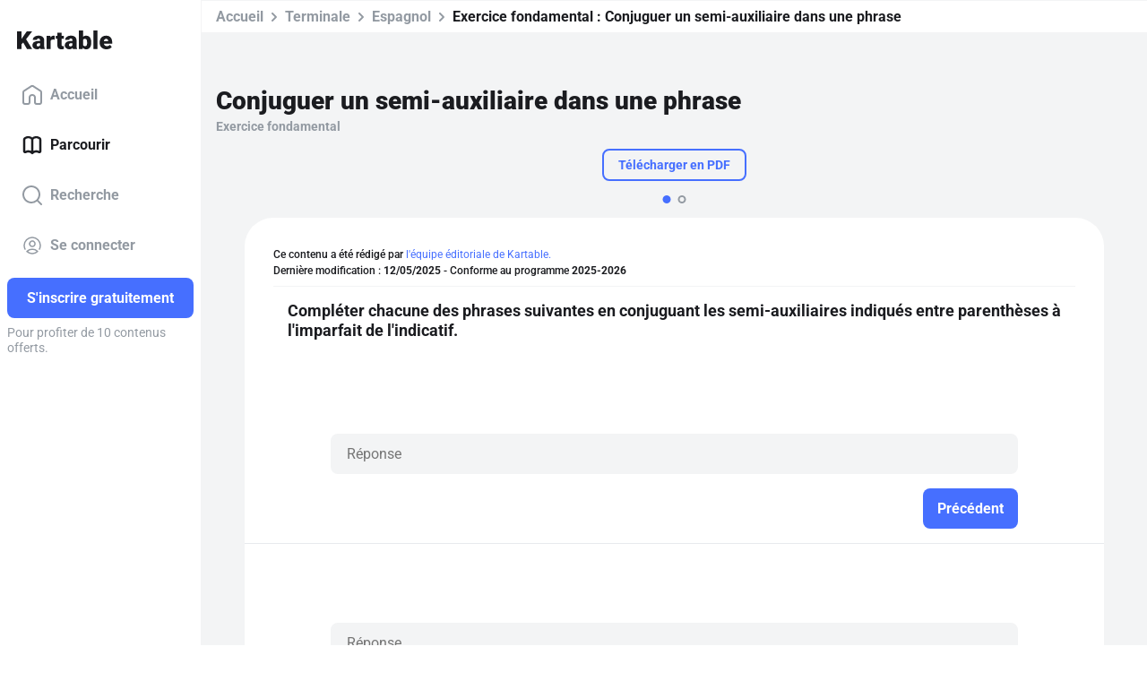

--- FILE ---
content_type: application/javascript; charset=UTF-8
request_url: https://prd-www.kartable.fr/chunk-6JSYCEJJ.js
body_size: 1536
content:
import{n as g}from"./chunk-7JNRHQHI.js";import{e as b}from"./chunk-KCOP7GQA.js";import{l as h}from"./chunk-ZGJ3EQZP.js";import{b as p,z as d}from"./chunk-ULYLK67D.js";import{Kc as c,L as a,M as m,O as o,Rc as u,lc as l,va as f}from"./chunk-IQCAL45I.js";import{g as s}from"./chunk-IBR53GJH.js";var G=(()=>{class r{static{this.\u0275fac=function(t){return new(t||r)}}static{this.\u0275mod=f({type:r})}static{this.\u0275inj=m({imports:[l,h]})}}return r})();var x=(()=>{class r{constructor(i,t,e){this.subscriptionService=i,this.urlGenerator=t,this.router=e}canActivate(i,t){return s(this,null,function*(){let e=yield this.subscriptionService.getSubscriptions();if(e=e.filter(n=>n instanceof b&&n.managed||!n.managed),e.length===1&&!e[0].offer.isFreeTrial()){let n={source:"Account management upsell (web)"},y=e[0].offer.family?"family":"solo";return this.router.createUrlTree(this.urlGenerator.generate("upsell_choice_"+y,{subscriptionId:e[0].id}),{queryParams:n})}return!0})}static{this.\u0275fac=function(t){return new(t||r)(o(g),o(u),o(c))}}static{this.\u0275prov=a({token:r,factory:r.\u0275fac})}}return r})();var T=(()=>{class r{constructor(i,t,e){this.userService=i,this.router=t,this.urlGenerator=e}canActivate(){return p()?this.userService.getCurrentUser().then(i=>s(this,null,function*(){return i.isParent()?this.router.createUrlTree(this.urlGenerator.generate("account_main")):!0})):Promise.resolve(!0)}static{this.\u0275fac=function(t){return new(t||r)(o(d),o(c),o(u))}}static{this.\u0275prov=a({token:r,factory:r.\u0275fac})}}return r})();export{x as a,T as b,G as c};
/**i18n:1daf2cef155dd388d5e5b8a444dc780f118e0ec573c77b9e4eca586aade84a45*/
